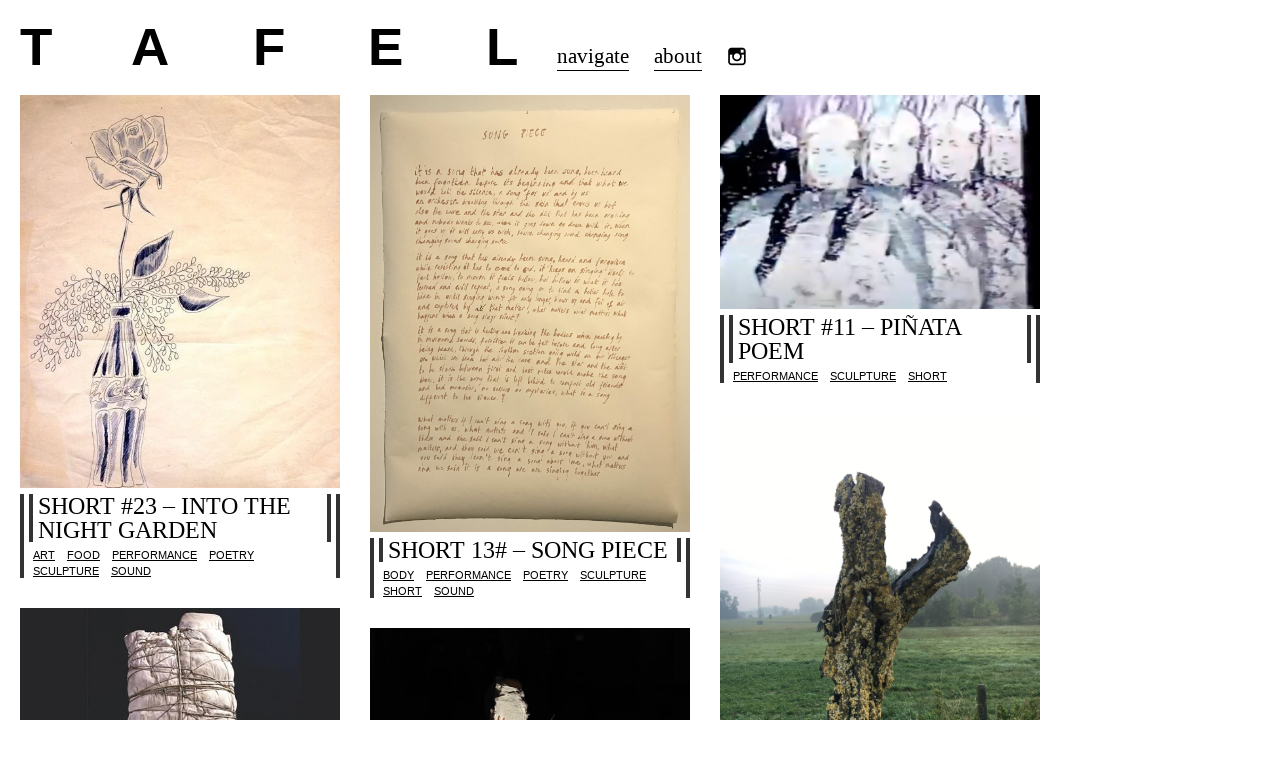

--- FILE ---
content_type: text/html; charset=UTF-8
request_url: https://www.tafeltafel.com/category/art/sculpture/
body_size: 7775
content:
<!doctype html>
<html>
	<head>
		<meta charset="utf-8">
		<meta name="viewport" content="width=device-width, initial-scale=1.0, maximum-scale=1.0, user-scalable=no">
		<title>Tafel</title>
				<meta name='robots' content='max-image-preview:large' />
	<style>img:is([sizes="auto" i], [sizes^="auto," i]) { contain-intrinsic-size: 3000px 1500px }</style>
	<link rel="alternate" type="application/rss+xml" title="Tafel &raquo; sculpture categorie feed" href="https://www.tafeltafel.com/category/art/sculpture/feed/" />
<script type="text/javascript">
/* <![CDATA[ */
window._wpemojiSettings = {"baseUrl":"https:\/\/s.w.org\/images\/core\/emoji\/16.0.1\/72x72\/","ext":".png","svgUrl":"https:\/\/s.w.org\/images\/core\/emoji\/16.0.1\/svg\/","svgExt":".svg","source":{"concatemoji":"https:\/\/www.tafeltafel.com\/wp-includes\/js\/wp-emoji-release.min.js?ver=6.8.3"}};
/*! This file is auto-generated */
!function(s,n){var o,i,e;function c(e){try{var t={supportTests:e,timestamp:(new Date).valueOf()};sessionStorage.setItem(o,JSON.stringify(t))}catch(e){}}function p(e,t,n){e.clearRect(0,0,e.canvas.width,e.canvas.height),e.fillText(t,0,0);var t=new Uint32Array(e.getImageData(0,0,e.canvas.width,e.canvas.height).data),a=(e.clearRect(0,0,e.canvas.width,e.canvas.height),e.fillText(n,0,0),new Uint32Array(e.getImageData(0,0,e.canvas.width,e.canvas.height).data));return t.every(function(e,t){return e===a[t]})}function u(e,t){e.clearRect(0,0,e.canvas.width,e.canvas.height),e.fillText(t,0,0);for(var n=e.getImageData(16,16,1,1),a=0;a<n.data.length;a++)if(0!==n.data[a])return!1;return!0}function f(e,t,n,a){switch(t){case"flag":return n(e,"\ud83c\udff3\ufe0f\u200d\u26a7\ufe0f","\ud83c\udff3\ufe0f\u200b\u26a7\ufe0f")?!1:!n(e,"\ud83c\udde8\ud83c\uddf6","\ud83c\udde8\u200b\ud83c\uddf6")&&!n(e,"\ud83c\udff4\udb40\udc67\udb40\udc62\udb40\udc65\udb40\udc6e\udb40\udc67\udb40\udc7f","\ud83c\udff4\u200b\udb40\udc67\u200b\udb40\udc62\u200b\udb40\udc65\u200b\udb40\udc6e\u200b\udb40\udc67\u200b\udb40\udc7f");case"emoji":return!a(e,"\ud83e\udedf")}return!1}function g(e,t,n,a){var r="undefined"!=typeof WorkerGlobalScope&&self instanceof WorkerGlobalScope?new OffscreenCanvas(300,150):s.createElement("canvas"),o=r.getContext("2d",{willReadFrequently:!0}),i=(o.textBaseline="top",o.font="600 32px Arial",{});return e.forEach(function(e){i[e]=t(o,e,n,a)}),i}function t(e){var t=s.createElement("script");t.src=e,t.defer=!0,s.head.appendChild(t)}"undefined"!=typeof Promise&&(o="wpEmojiSettingsSupports",i=["flag","emoji"],n.supports={everything:!0,everythingExceptFlag:!0},e=new Promise(function(e){s.addEventListener("DOMContentLoaded",e,{once:!0})}),new Promise(function(t){var n=function(){try{var e=JSON.parse(sessionStorage.getItem(o));if("object"==typeof e&&"number"==typeof e.timestamp&&(new Date).valueOf()<e.timestamp+604800&&"object"==typeof e.supportTests)return e.supportTests}catch(e){}return null}();if(!n){if("undefined"!=typeof Worker&&"undefined"!=typeof OffscreenCanvas&&"undefined"!=typeof URL&&URL.createObjectURL&&"undefined"!=typeof Blob)try{var e="postMessage("+g.toString()+"("+[JSON.stringify(i),f.toString(),p.toString(),u.toString()].join(",")+"));",a=new Blob([e],{type:"text/javascript"}),r=new Worker(URL.createObjectURL(a),{name:"wpTestEmojiSupports"});return void(r.onmessage=function(e){c(n=e.data),r.terminate(),t(n)})}catch(e){}c(n=g(i,f,p,u))}t(n)}).then(function(e){for(var t in e)n.supports[t]=e[t],n.supports.everything=n.supports.everything&&n.supports[t],"flag"!==t&&(n.supports.everythingExceptFlag=n.supports.everythingExceptFlag&&n.supports[t]);n.supports.everythingExceptFlag=n.supports.everythingExceptFlag&&!n.supports.flag,n.DOMReady=!1,n.readyCallback=function(){n.DOMReady=!0}}).then(function(){return e}).then(function(){var e;n.supports.everything||(n.readyCallback(),(e=n.source||{}).concatemoji?t(e.concatemoji):e.wpemoji&&e.twemoji&&(t(e.twemoji),t(e.wpemoji)))}))}((window,document),window._wpemojiSettings);
/* ]]> */
</script>
<style id='wp-emoji-styles-inline-css' type='text/css'>

	img.wp-smiley, img.emoji {
		display: inline !important;
		border: none !important;
		box-shadow: none !important;
		height: 1em !important;
		width: 1em !important;
		margin: 0 0.07em !important;
		vertical-align: -0.1em !important;
		background: none !important;
		padding: 0 !important;
	}
</style>
<link rel='stylesheet' id='wp-block-library-css' href='https://www.tafeltafel.com/wp-includes/css/dist/block-library/style.min.css?ver=6.8.3' type='text/css' media='all' />
<style id='classic-theme-styles-inline-css' type='text/css'>
/*! This file is auto-generated */
.wp-block-button__link{color:#fff;background-color:#32373c;border-radius:9999px;box-shadow:none;text-decoration:none;padding:calc(.667em + 2px) calc(1.333em + 2px);font-size:1.125em}.wp-block-file__button{background:#32373c;color:#fff;text-decoration:none}
</style>
<style id='global-styles-inline-css' type='text/css'>
:root{--wp--preset--aspect-ratio--square: 1;--wp--preset--aspect-ratio--4-3: 4/3;--wp--preset--aspect-ratio--3-4: 3/4;--wp--preset--aspect-ratio--3-2: 3/2;--wp--preset--aspect-ratio--2-3: 2/3;--wp--preset--aspect-ratio--16-9: 16/9;--wp--preset--aspect-ratio--9-16: 9/16;--wp--preset--color--black: #000000;--wp--preset--color--cyan-bluish-gray: #abb8c3;--wp--preset--color--white: #ffffff;--wp--preset--color--pale-pink: #f78da7;--wp--preset--color--vivid-red: #cf2e2e;--wp--preset--color--luminous-vivid-orange: #ff6900;--wp--preset--color--luminous-vivid-amber: #fcb900;--wp--preset--color--light-green-cyan: #7bdcb5;--wp--preset--color--vivid-green-cyan: #00d084;--wp--preset--color--pale-cyan-blue: #8ed1fc;--wp--preset--color--vivid-cyan-blue: #0693e3;--wp--preset--color--vivid-purple: #9b51e0;--wp--preset--gradient--vivid-cyan-blue-to-vivid-purple: linear-gradient(135deg,rgba(6,147,227,1) 0%,rgb(155,81,224) 100%);--wp--preset--gradient--light-green-cyan-to-vivid-green-cyan: linear-gradient(135deg,rgb(122,220,180) 0%,rgb(0,208,130) 100%);--wp--preset--gradient--luminous-vivid-amber-to-luminous-vivid-orange: linear-gradient(135deg,rgba(252,185,0,1) 0%,rgba(255,105,0,1) 100%);--wp--preset--gradient--luminous-vivid-orange-to-vivid-red: linear-gradient(135deg,rgba(255,105,0,1) 0%,rgb(207,46,46) 100%);--wp--preset--gradient--very-light-gray-to-cyan-bluish-gray: linear-gradient(135deg,rgb(238,238,238) 0%,rgb(169,184,195) 100%);--wp--preset--gradient--cool-to-warm-spectrum: linear-gradient(135deg,rgb(74,234,220) 0%,rgb(151,120,209) 20%,rgb(207,42,186) 40%,rgb(238,44,130) 60%,rgb(251,105,98) 80%,rgb(254,248,76) 100%);--wp--preset--gradient--blush-light-purple: linear-gradient(135deg,rgb(255,206,236) 0%,rgb(152,150,240) 100%);--wp--preset--gradient--blush-bordeaux: linear-gradient(135deg,rgb(254,205,165) 0%,rgb(254,45,45) 50%,rgb(107,0,62) 100%);--wp--preset--gradient--luminous-dusk: linear-gradient(135deg,rgb(255,203,112) 0%,rgb(199,81,192) 50%,rgb(65,88,208) 100%);--wp--preset--gradient--pale-ocean: linear-gradient(135deg,rgb(255,245,203) 0%,rgb(182,227,212) 50%,rgb(51,167,181) 100%);--wp--preset--gradient--electric-grass: linear-gradient(135deg,rgb(202,248,128) 0%,rgb(113,206,126) 100%);--wp--preset--gradient--midnight: linear-gradient(135deg,rgb(2,3,129) 0%,rgb(40,116,252) 100%);--wp--preset--font-size--small: 13px;--wp--preset--font-size--medium: 20px;--wp--preset--font-size--large: 36px;--wp--preset--font-size--x-large: 42px;--wp--preset--spacing--20: 0.44rem;--wp--preset--spacing--30: 0.67rem;--wp--preset--spacing--40: 1rem;--wp--preset--spacing--50: 1.5rem;--wp--preset--spacing--60: 2.25rem;--wp--preset--spacing--70: 3.38rem;--wp--preset--spacing--80: 5.06rem;--wp--preset--shadow--natural: 6px 6px 9px rgba(0, 0, 0, 0.2);--wp--preset--shadow--deep: 12px 12px 50px rgba(0, 0, 0, 0.4);--wp--preset--shadow--sharp: 6px 6px 0px rgba(0, 0, 0, 0.2);--wp--preset--shadow--outlined: 6px 6px 0px -3px rgba(255, 255, 255, 1), 6px 6px rgba(0, 0, 0, 1);--wp--preset--shadow--crisp: 6px 6px 0px rgba(0, 0, 0, 1);}:where(.is-layout-flex){gap: 0.5em;}:where(.is-layout-grid){gap: 0.5em;}body .is-layout-flex{display: flex;}.is-layout-flex{flex-wrap: wrap;align-items: center;}.is-layout-flex > :is(*, div){margin: 0;}body .is-layout-grid{display: grid;}.is-layout-grid > :is(*, div){margin: 0;}:where(.wp-block-columns.is-layout-flex){gap: 2em;}:where(.wp-block-columns.is-layout-grid){gap: 2em;}:where(.wp-block-post-template.is-layout-flex){gap: 1.25em;}:where(.wp-block-post-template.is-layout-grid){gap: 1.25em;}.has-black-color{color: var(--wp--preset--color--black) !important;}.has-cyan-bluish-gray-color{color: var(--wp--preset--color--cyan-bluish-gray) !important;}.has-white-color{color: var(--wp--preset--color--white) !important;}.has-pale-pink-color{color: var(--wp--preset--color--pale-pink) !important;}.has-vivid-red-color{color: var(--wp--preset--color--vivid-red) !important;}.has-luminous-vivid-orange-color{color: var(--wp--preset--color--luminous-vivid-orange) !important;}.has-luminous-vivid-amber-color{color: var(--wp--preset--color--luminous-vivid-amber) !important;}.has-light-green-cyan-color{color: var(--wp--preset--color--light-green-cyan) !important;}.has-vivid-green-cyan-color{color: var(--wp--preset--color--vivid-green-cyan) !important;}.has-pale-cyan-blue-color{color: var(--wp--preset--color--pale-cyan-blue) !important;}.has-vivid-cyan-blue-color{color: var(--wp--preset--color--vivid-cyan-blue) !important;}.has-vivid-purple-color{color: var(--wp--preset--color--vivid-purple) !important;}.has-black-background-color{background-color: var(--wp--preset--color--black) !important;}.has-cyan-bluish-gray-background-color{background-color: var(--wp--preset--color--cyan-bluish-gray) !important;}.has-white-background-color{background-color: var(--wp--preset--color--white) !important;}.has-pale-pink-background-color{background-color: var(--wp--preset--color--pale-pink) !important;}.has-vivid-red-background-color{background-color: var(--wp--preset--color--vivid-red) !important;}.has-luminous-vivid-orange-background-color{background-color: var(--wp--preset--color--luminous-vivid-orange) !important;}.has-luminous-vivid-amber-background-color{background-color: var(--wp--preset--color--luminous-vivid-amber) !important;}.has-light-green-cyan-background-color{background-color: var(--wp--preset--color--light-green-cyan) !important;}.has-vivid-green-cyan-background-color{background-color: var(--wp--preset--color--vivid-green-cyan) !important;}.has-pale-cyan-blue-background-color{background-color: var(--wp--preset--color--pale-cyan-blue) !important;}.has-vivid-cyan-blue-background-color{background-color: var(--wp--preset--color--vivid-cyan-blue) !important;}.has-vivid-purple-background-color{background-color: var(--wp--preset--color--vivid-purple) !important;}.has-black-border-color{border-color: var(--wp--preset--color--black) !important;}.has-cyan-bluish-gray-border-color{border-color: var(--wp--preset--color--cyan-bluish-gray) !important;}.has-white-border-color{border-color: var(--wp--preset--color--white) !important;}.has-pale-pink-border-color{border-color: var(--wp--preset--color--pale-pink) !important;}.has-vivid-red-border-color{border-color: var(--wp--preset--color--vivid-red) !important;}.has-luminous-vivid-orange-border-color{border-color: var(--wp--preset--color--luminous-vivid-orange) !important;}.has-luminous-vivid-amber-border-color{border-color: var(--wp--preset--color--luminous-vivid-amber) !important;}.has-light-green-cyan-border-color{border-color: var(--wp--preset--color--light-green-cyan) !important;}.has-vivid-green-cyan-border-color{border-color: var(--wp--preset--color--vivid-green-cyan) !important;}.has-pale-cyan-blue-border-color{border-color: var(--wp--preset--color--pale-cyan-blue) !important;}.has-vivid-cyan-blue-border-color{border-color: var(--wp--preset--color--vivid-cyan-blue) !important;}.has-vivid-purple-border-color{border-color: var(--wp--preset--color--vivid-purple) !important;}.has-vivid-cyan-blue-to-vivid-purple-gradient-background{background: var(--wp--preset--gradient--vivid-cyan-blue-to-vivid-purple) !important;}.has-light-green-cyan-to-vivid-green-cyan-gradient-background{background: var(--wp--preset--gradient--light-green-cyan-to-vivid-green-cyan) !important;}.has-luminous-vivid-amber-to-luminous-vivid-orange-gradient-background{background: var(--wp--preset--gradient--luminous-vivid-amber-to-luminous-vivid-orange) !important;}.has-luminous-vivid-orange-to-vivid-red-gradient-background{background: var(--wp--preset--gradient--luminous-vivid-orange-to-vivid-red) !important;}.has-very-light-gray-to-cyan-bluish-gray-gradient-background{background: var(--wp--preset--gradient--very-light-gray-to-cyan-bluish-gray) !important;}.has-cool-to-warm-spectrum-gradient-background{background: var(--wp--preset--gradient--cool-to-warm-spectrum) !important;}.has-blush-light-purple-gradient-background{background: var(--wp--preset--gradient--blush-light-purple) !important;}.has-blush-bordeaux-gradient-background{background: var(--wp--preset--gradient--blush-bordeaux) !important;}.has-luminous-dusk-gradient-background{background: var(--wp--preset--gradient--luminous-dusk) !important;}.has-pale-ocean-gradient-background{background: var(--wp--preset--gradient--pale-ocean) !important;}.has-electric-grass-gradient-background{background: var(--wp--preset--gradient--electric-grass) !important;}.has-midnight-gradient-background{background: var(--wp--preset--gradient--midnight) !important;}.has-small-font-size{font-size: var(--wp--preset--font-size--small) !important;}.has-medium-font-size{font-size: var(--wp--preset--font-size--medium) !important;}.has-large-font-size{font-size: var(--wp--preset--font-size--large) !important;}.has-x-large-font-size{font-size: var(--wp--preset--font-size--x-large) !important;}
:where(.wp-block-post-template.is-layout-flex){gap: 1.25em;}:where(.wp-block-post-template.is-layout-grid){gap: 1.25em;}
:where(.wp-block-columns.is-layout-flex){gap: 2em;}:where(.wp-block-columns.is-layout-grid){gap: 2em;}
:root :where(.wp-block-pullquote){font-size: 1.5em;line-height: 1.6;}
</style>
<link rel='stylesheet' id='stylesheet-css' href='https://usercontent.one/wp/www.tafeltafel.com/wp-content/themes/tafel/css/tafel.css?media=1669126130?ver=1582064084' type='text/css' media='all' />
<script type="text/javascript" src="https://www.tafeltafel.com/wp-includes/js/jquery/jquery.min.js?ver=3.7.1" id="jquery-core-js"></script>
<script type="text/javascript" src="https://www.tafeltafel.com/wp-includes/js/jquery/jquery-migrate.min.js?ver=3.4.1" id="jquery-migrate-js"></script>
<script type="text/javascript" id="email-posts-to-subscribers-js-extra">
/* <![CDATA[ */
var elp_data = {"messages":{"elp_name_required":"Vul je naam in.","elp_email_required":"Vul een e-mailadres in.","elp_invalid_name":"Naam lijkt ongeldig.","elp_invalid_email":"E-mailadres lijkt ongeldig.","elp_unexpected_error":"Er heeft zich een onverwachte fout voorgedaan.","elp_invalid_captcha":"Robot verificatie mislukt, probeer het opnieuw.","elp_invalid_key":"Robot verificatie mislukt, ongeldige sleutel.","elp_successfull_single":"Je bent succesvol ingeschreven.","elp_successfull_double":"Je bent succesvol ingeschreven. Je ontvangt binnen enkele minuten een bevestigingsmail. Volg de link erin om je inschrijving te bevestigen. Als het langer dan 15 minuten duurt voordat de e-mail in je mailbox verschijnt, controleer dan je spammap.","elp_email_exist":"E-mail bestaat al.","elp_email_squeeze":"Je probeert te snel te verzenden. Probeer het over 1 minuut nog eens."},"elp_ajax_url":"https:\/\/www.tafeltafel.com\/wp-admin\/admin-ajax.php"};
/* ]]> */
</script>
<script type="text/javascript" src="https://usercontent.one/wp/www.tafeltafel.com/wp-content/plugins/email-posts-to-subscribers//inc/email-posts-to-subscribers.js?ver=2.2&media=1669126130" id="email-posts-to-subscribers-js"></script>
<link rel="https://api.w.org/" href="https://www.tafeltafel.com/wp-json/" /><link rel="alternate" title="JSON" type="application/json" href="https://www.tafeltafel.com/wp-json/wp/v2/categories/25" /><link rel="EditURI" type="application/rsd+xml" title="RSD" href="https://www.tafeltafel.com/xmlrpc.php?rsd" />
<meta name="generator" content="WordPress 6.8.3" />
<style>.elp_form_message.success { color: #008000;font-weight: bold; } .elp_form_message.error { color: #ff0000; } .elp_form_message.boterror { color: #ff0000; } </style><style>[class*=" icon-oc-"],[class^=icon-oc-]{speak:none;font-style:normal;font-weight:400;font-variant:normal;text-transform:none;line-height:1;-webkit-font-smoothing:antialiased;-moz-osx-font-smoothing:grayscale}.icon-oc-one-com-white-32px-fill:before{content:"901"}.icon-oc-one-com:before{content:"900"}#one-com-icon,.toplevel_page_onecom-wp .wp-menu-image{speak:none;display:flex;align-items:center;justify-content:center;text-transform:none;line-height:1;-webkit-font-smoothing:antialiased;-moz-osx-font-smoothing:grayscale}.onecom-wp-admin-bar-item>a,.toplevel_page_onecom-wp>.wp-menu-name{font-size:16px;font-weight:400;line-height:1}.toplevel_page_onecom-wp>.wp-menu-name img{width:69px;height:9px;}.wp-submenu-wrap.wp-submenu>.wp-submenu-head>img{width:88px;height:auto}.onecom-wp-admin-bar-item>a img{height:7px!important}.onecom-wp-admin-bar-item>a img,.toplevel_page_onecom-wp>.wp-menu-name img{opacity:.8}.onecom-wp-admin-bar-item.hover>a img,.toplevel_page_onecom-wp.wp-has-current-submenu>.wp-menu-name img,li.opensub>a.toplevel_page_onecom-wp>.wp-menu-name img{opacity:1}#one-com-icon:before,.onecom-wp-admin-bar-item>a:before,.toplevel_page_onecom-wp>.wp-menu-image:before{content:'';position:static!important;background-color:rgba(240,245,250,.4);border-radius:102px;width:18px;height:18px;padding:0!important}.onecom-wp-admin-bar-item>a:before{width:14px;height:14px}.onecom-wp-admin-bar-item.hover>a:before,.toplevel_page_onecom-wp.opensub>a>.wp-menu-image:before,.toplevel_page_onecom-wp.wp-has-current-submenu>.wp-menu-image:before{background-color:#76b82a}.onecom-wp-admin-bar-item>a{display:inline-flex!important;align-items:center;justify-content:center}#one-com-logo-wrapper{font-size:4em}#one-com-icon{vertical-align:middle}.imagify-welcome{display:none !important;}</style>	</head>
	<body class="archive category category-sculpture category-25 wp-theme-tafel">


		<header>
			<a href="http://www.tafeltafel.com"><h1>TAFEL</h1></a>

			<div class="menu-main-navigation-container"><ul id="menu-main-navigation" class="menu"><li id="menu-item-5" class="menu-item menu-item-type-custom menu-item-object-custom menu-item-5"><a href="#">navigate</a></li>
<li id="menu-item-7" class="menu-item menu-item-type-custom menu-item-object-custom menu-item-7"><a href="/about">about</a></li>
<li id="menu-item-157" class="menu-item menu-item-type-custom menu-item-object-custom menu-item-157"><a target="_blank" href="http://www.instagram.com/lilipoes"><img src="/wp-content/themes/tafel/img/instagram.png"></img></a></li>
</ul></div>		</header>
		<div id="site">

		<nav class="nav-container hidden hideNav" style="display: none">

  	<ul class="menuheader">
  	<li class="main Art"><span class="leftspan"><a href="https://www.tafeltafel.com/category/art/" title="View all posts in Art" >Art</a></span><span id="button163" class="rightspan"><a href="#"> A-Z &#62;</a></span></li><ul class="childCategories"><li><a href="https://www.tafeltafel.com/category/art/collage/" title="View all posts in collage" >collage</a></li><li><a href="https://www.tafeltafel.com/category/art/drawing/" title="View all posts in drawing" >drawing</a></li><li><a href="https://www.tafeltafel.com/category/art/fashion/" title="View all posts in fashion" >fashion</a></li><li><a href="https://www.tafeltafel.com/category/art/literature/" title="View all posts in literature" >literature</a></li><li><a href="https://www.tafeltafel.com/category/art/movie/" title="View all posts in movie" >movie</a></li><li><a href="https://www.tafeltafel.com/category/art/painting/" title="View all posts in painting" >painting</a></li><li><a href="https://www.tafeltafel.com/category/art/performance/" title="View all posts in performance" >performance</a></li><li><a href="https://www.tafeltafel.com/category/art/photography-art/" title="View all posts in photography" >photography</a></li><li><a href="https://www.tafeltafel.com/category/art/poetry/" title="View all posts in poetry" >poetry</a></li><li><a href="https://www.tafeltafel.com/category/art/print/" title="View all posts in print" >print</a></li><li><a href="https://www.tafeltafel.com/category/art/sculpture/" title="View all posts in sculpture" >sculpture</a></li><li><a href="https://www.tafeltafel.com/category/art/sound/" title="View all posts in sound" >sound</a></li><li><a href="https://www.tafeltafel.com/category/art/video/" title="View all posts in video" >video</a></li></ul><li class="main Food"><span class="leftspan"><a href="https://www.tafeltafel.com/category/food/" title="View all posts in Food" >Food</a></span><span id="button4" class="rightspan"><a href="#"> A-Z &#62;</a></span></li><ul class="childCategories"><li><a href="https://www.tafeltafel.com/category/food/chocolate/" title="View all posts in chocolate" >chocolate</a></li><li><a href="https://www.tafeltafel.com/category/food/dessert/" title="View all posts in dessert" >dessert</a></li><li><a href="https://www.tafeltafel.com/category/food/drinks-food/" title="View all posts in drinks" >drinks</a></li><li><a href="https://www.tafeltafel.com/category/food/soup/" title="View all posts in Soup" >Soup</a></li><li><a href="https://www.tafeltafel.com/category/food/vegan/" title="View all posts in vegan" >vegan</a></li></ul><li class="main SOUPER"><span class="leftspan"><a href="https://www.tafeltafel.com/category/souper/" title="View all posts in SOUPER" >SOUPER</a></span><span id="button92" class="rightspan"></span></li><ul class="childCategories"></ul>  </ul>
</nav>

  	<nav class="nav-side3 hidden hideNav" style="display: none"><ul class="childOfChilds3"></ul></nav><nav class="nav-side4 hidden hideNav" style="display: none"><ul class="childOfChilds4"><li><a href="https://www.tafeltafel.com/category/food/dessert/ice-cream/" title="View all posts in ice cream" >ice cream</a></li><li><a href="https://www.tafeltafel.com/category/food/chocolate/" title="View all posts in chocolate" >chocolate</a></li><li><a href="https://www.tafeltafel.com/category/food/dessert/" title="View all posts in dessert" >dessert</a></li><li><a href="https://www.tafeltafel.com/category/food/drinks-food/" title="View all posts in drinks" >drinks</a></li><li><a href="https://www.tafeltafel.com/category/food/soup/" title="View all posts in Soup" >Soup</a></li><li><a href="https://www.tafeltafel.com/category/food/vegan/" title="View all posts in vegan" >vegan</a></li></ul></nav><nav class="nav-side92 hidden hideNav" style="display: none"><ul class="childOfChilds92"></ul></nav>
	<div class="allposts">
		
				<div class="post">
				
				<a href='https://www.tafeltafel.com/2025/09/03/short-23-into-the-night-garden/'><img width="488" height="600" src="https://usercontent.one/wp/www.tafeltafel.com/wp-content/uploads/2025/09/warholflowersandcokebottlecopy3.jpg.webp?media=1669126130" class="attachment-post-thumbnail size-post-thumbnail wp-post-image" alt="" decoding="async" fetchpriority="high" /> </a>					<div class="postHeader">
					<h3><a href='https://www.tafeltafel.com/2025/09/03/short-23-into-the-night-garden/'>SHORT #23 &#8211; INTO THE NIGHT GARDEN</a></h3>
					<p><a href="https://www.tafeltafel.com/category/art/" rel="category tag">Art</a>  &nbsp; <a href="https://www.tafeltafel.com/category/food/" rel="category tag">Food</a>  &nbsp; <a href="https://www.tafeltafel.com/category/art/performance/" rel="category tag">performance</a>  &nbsp; <a href="https://www.tafeltafel.com/category/art/poetry/" rel="category tag">poetry</a>  &nbsp; <a href="https://www.tafeltafel.com/category/art/sculpture/" rel="category tag">sculpture</a>  &nbsp; <a href="https://www.tafeltafel.com/category/art/sound/" rel="category tag">sound</a></p>
					</div>
				</div>	
				
				<div class="post">
				
				<a href='https://www.tafeltafel.com/2022/01/21/short-13-song-piece/'><img width="1203" height="1644" src="https://usercontent.one/wp/www.tafeltafel.com/wp-content/uploads/2022/01/Le-MAGA-2021_2623-scaled-e1642771770435.jpg?media=1669126130" class="attachment-post-thumbnail size-post-thumbnail wp-post-image" alt="" decoding="async" srcset="https://usercontent.one/wp/www.tafeltafel.com/wp-content/uploads/2022/01/Le-MAGA-2021_2623-scaled-e1642771770435.jpg?media=1669126130 1203w, https://usercontent.one/wp/www.tafeltafel.com/wp-content/uploads/2022/01/Le-MAGA-2021_2623-scaled-e1642771770435-512x700.jpg?media=1669126130 512w, https://usercontent.one/wp/www.tafeltafel.com/wp-content/uploads/2022/01/Le-MAGA-2021_2623-scaled-e1642771770435-749x1024.jpg?media=1669126130 749w, https://usercontent.one/wp/www.tafeltafel.com/wp-content/uploads/2022/01/Le-MAGA-2021_2623-scaled-e1642771770435-768x1050.jpg?media=1669126130 768w, https://usercontent.one/wp/www.tafeltafel.com/wp-content/uploads/2022/01/Le-MAGA-2021_2623-scaled-e1642771770435-1124x1536.jpg?media=1669126130 1124w" sizes="(max-width: 1203px) 100vw, 1203px" /> </a>					<div class="postHeader">
					<h3><a href='https://www.tafeltafel.com/2022/01/21/short-13-song-piece/'>short 13# &#8211; song piece</a></h3>
					<p><a href="https://www.tafeltafel.com/category/concept/body/" rel="category tag">body</a>  &nbsp; <a href="https://www.tafeltafel.com/category/art/performance/" rel="category tag">performance</a>  &nbsp; <a href="https://www.tafeltafel.com/category/art/poetry/" rel="category tag">poetry</a>  &nbsp; <a href="https://www.tafeltafel.com/category/art/sculpture/" rel="category tag">sculpture</a>  &nbsp; <a href="https://www.tafeltafel.com/category/short/" rel="category tag">Short</a>  &nbsp; <a href="https://www.tafeltafel.com/category/art/sound/" rel="category tag">sound</a></p>
					</div>
				</div>	
				
				<div class="post">
				
				<a href='https://www.tafeltafel.com/2020/05/22/short-11-pinata-poem/'><img width="1668" height="1116" src="https://usercontent.one/wp/www.tafeltafel.com/wp-content/uploads/2020/05/laika-skyssels-33-radio-ruit-19122021_21-om-16.59.19.png?media=1669126130" class="attachment-post-thumbnail size-post-thumbnail wp-post-image" alt="" decoding="async" srcset="https://usercontent.one/wp/www.tafeltafel.com/wp-content/uploads/2020/05/laika-skyssels-33-radio-ruit-19122021_21-om-16.59.19.png?media=1669126130 1668w, https://usercontent.one/wp/www.tafeltafel.com/wp-content/uploads/2020/05/laika-skyssels-33-radio-ruit-19122021_21-om-16.59.19-700x468.png?media=1669126130 700w, https://usercontent.one/wp/www.tafeltafel.com/wp-content/uploads/2020/05/laika-skyssels-33-radio-ruit-19122021_21-om-16.59.19-1024x685.png?media=1669126130 1024w, https://usercontent.one/wp/www.tafeltafel.com/wp-content/uploads/2020/05/laika-skyssels-33-radio-ruit-19122021_21-om-16.59.19-768x514.png?media=1669126130 768w, https://usercontent.one/wp/www.tafeltafel.com/wp-content/uploads/2020/05/laika-skyssels-33-radio-ruit-19122021_21-om-16.59.19-1536x1028.png?media=1669126130 1536w" sizes="(max-width: 1668px) 100vw, 1668px" /> </a>					<div class="postHeader">
					<h3><a href='https://www.tafeltafel.com/2020/05/22/short-11-pinata-poem/'>short #11 &#8211; piñata poem</a></h3>
					<p><a href="https://www.tafeltafel.com/category/art/performance/" rel="category tag">performance</a>  &nbsp; <a href="https://www.tafeltafel.com/category/art/sculpture/" rel="category tag">sculpture</a>  &nbsp; <a href="https://www.tafeltafel.com/category/short/" rel="category tag">Short</a></p>
					</div>
				</div>	
				
				<div class="post">
				
				<a href='https://www.tafeltafel.com/2019/10/12/souper-iv/'><img width="1536" height="2048" src="https://usercontent.one/wp/www.tafeltafel.com/wp-content/uploads/2019/10/IMG_8390-e1570889486829.jpg?media=1669126130" class="attachment-post-thumbnail size-post-thumbnail wp-post-image" alt="" decoding="async" loading="lazy" srcset="https://usercontent.one/wp/www.tafeltafel.com/wp-content/uploads/2019/10/IMG_8390-e1570889486829.jpg?media=1669126130 1536w, https://usercontent.one/wp/www.tafeltafel.com/wp-content/uploads/2019/10/IMG_8390-e1570889486829-525x700.jpg?media=1669126130 525w, https://usercontent.one/wp/www.tafeltafel.com/wp-content/uploads/2019/10/IMG_8390-e1570889486829-768x1024.jpg?media=1669126130 768w" sizes="auto, (max-width: 1536px) 100vw, 1536px" /> </a>					<div class="postHeader">
					<h3><a href='https://www.tafeltafel.com/2019/10/12/souper-iv/'>SOUPER IV</a></h3>
					<p><a href="https://www.tafeltafel.com/category/art/sculpture/" rel="category tag">sculpture</a>  &nbsp; <a href="https://www.tafeltafel.com/category/souper/" rel="category tag">SOUPER</a></p>
					</div>
				</div>	
				
				<div class="post">
				
				<a href='https://www.tafeltafel.com/2019/01/28/wrapping/'><img width="470" height="350" src="https://usercontent.one/wp/www.tafeltafel.com/wp-content/uploads/2019/01/christo-ii_web_0.jpg?media=1669126130" class="attachment-post-thumbnail size-post-thumbnail wp-post-image" alt="https://www.mcasd.org/artworks/package" decoding="async" loading="lazy" /> </a>					<div class="postHeader">
					<h3><a href='https://www.tafeltafel.com/2019/01/28/wrapping/'>WRAPPING</a></h3>
					<p><a href="https://www.tafeltafel.com/category/concept/" rel="category tag">Concept</a>  &nbsp; <a href="https://www.tafeltafel.com/category/concept/overthinking/" rel="category tag">overthinking</a>  &nbsp; <a href="https://www.tafeltafel.com/category/art/sculpture/" rel="category tag">sculpture</a></p>
					</div>
				</div>	
				
				<div class="post">
				
				<a href='https://www.tafeltafel.com/2018/07/02/short-9-cave/'><img width="1600" height="901" src="https://usercontent.one/wp/www.tafeltafel.com/wp-content/uploads/2018/07/cave-piece-PAF-06-2021-3.jpg?media=1669126130" class="attachment-post-thumbnail size-post-thumbnail wp-post-image" alt="" decoding="async" loading="lazy" srcset="https://usercontent.one/wp/www.tafeltafel.com/wp-content/uploads/2018/07/cave-piece-PAF-06-2021-3.jpg?media=1669126130 1600w, https://usercontent.one/wp/www.tafeltafel.com/wp-content/uploads/2018/07/cave-piece-PAF-06-2021-3-700x394.jpg?media=1669126130 700w, https://usercontent.one/wp/www.tafeltafel.com/wp-content/uploads/2018/07/cave-piece-PAF-06-2021-3-1024x577.jpg?media=1669126130 1024w, https://usercontent.one/wp/www.tafeltafel.com/wp-content/uploads/2018/07/cave-piece-PAF-06-2021-3-768x432.jpg?media=1669126130 768w, https://usercontent.one/wp/www.tafeltafel.com/wp-content/uploads/2018/07/cave-piece-PAF-06-2021-3-1536x865.jpg?media=1669126130 1536w" sizes="auto, (max-width: 1600px) 100vw, 1600px" /> </a>					<div class="postHeader">
					<h3><a href='https://www.tafeltafel.com/2018/07/02/short-9-cave/'>short #9 &#8211; cave</a></h3>
					<p><a href="https://www.tafeltafel.com/category/concept/body/" rel="category tag">body</a>  &nbsp; <a href="https://www.tafeltafel.com/category/concept/language/" rel="category tag">language</a>  &nbsp; <a href="https://www.tafeltafel.com/category/art/performance/" rel="category tag">performance</a>  &nbsp; <a href="https://www.tafeltafel.com/category/art/poetry/" rel="category tag">poetry</a>  &nbsp; <a href="https://www.tafeltafel.com/category/art/sculpture/" rel="category tag">sculpture</a>  &nbsp; <a href="https://www.tafeltafel.com/category/short/" rel="category tag">Short</a>  &nbsp; <a href="https://www.tafeltafel.com/category/art/sound/" rel="category tag">sound</a></p>
					</div>
				</div>	
				
				<div class="post">
				
				<a href='https://www.tafeltafel.com/2018/01/02/watermelon-bacon-francis/'><img width="2048" height="1367" src="https://usercontent.one/wp/www.tafeltafel.com/wp-content/uploads/2018/01/12_0467.jpg?media=1669126130" class="attachment-post-thumbnail size-post-thumbnail wp-post-image" alt="" decoding="async" loading="lazy" srcset="https://usercontent.one/wp/www.tafeltafel.com/wp-content/uploads/2018/01/12_0467.jpg?media=1669126130 2048w, https://usercontent.one/wp/www.tafeltafel.com/wp-content/uploads/2018/01/12_0467-700x467.jpg?media=1669126130 700w, https://usercontent.one/wp/www.tafeltafel.com/wp-content/uploads/2018/01/12_0467-1024x684.jpg?media=1669126130 1024w" sizes="auto, (max-width: 2048px) 100vw, 2048px" /> </a>					<div class="postHeader">
					<h3><a href='https://www.tafeltafel.com/2018/01/02/watermelon-bacon-francis/'>Watermelon Bacon Francis.</a></h3>
					<p><a href="https://www.tafeltafel.com/category/art/painting/" rel="category tag">painting</a>  &nbsp; <a href="https://www.tafeltafel.com/category/art/photography-art/" rel="category tag">photography</a>  &nbsp; <a href="https://www.tafeltafel.com/category/art/sculpture/" rel="category tag">sculpture</a>  &nbsp; <a href="https://www.tafeltafel.com/category/food/vegan/" rel="category tag">vegan</a></p>
					</div>
				</div>	
				
				<div class="post">
				
				<a href='https://www.tafeltafel.com/2017/07/20/short-7-mots-de/'><img width="866" height="1012" src="https://usercontent.one/wp/www.tafeltafel.com/wp-content/uploads/2017/07/Schermafbeelding-2022-01-21-om-15.08.04.png?media=1669126130" class="attachment-post-thumbnail size-post-thumbnail wp-post-image" alt="" decoding="async" loading="lazy" srcset="https://usercontent.one/wp/www.tafeltafel.com/wp-content/uploads/2017/07/Schermafbeelding-2022-01-21-om-15.08.04.png?media=1669126130 866w, https://usercontent.one/wp/www.tafeltafel.com/wp-content/uploads/2017/07/Schermafbeelding-2022-01-21-om-15.08.04-599x700.png?media=1669126130 599w, https://usercontent.one/wp/www.tafeltafel.com/wp-content/uploads/2017/07/Schermafbeelding-2022-01-21-om-15.08.04-768x897.png?media=1669126130 768w" sizes="auto, (max-width: 866px) 100vw, 866px" /> </a>					<div class="postHeader">
					<h3><a href='https://www.tafeltafel.com/2017/07/20/short-7-mots-de/'>short #7 &#8211; mots de</a></h3>
					<p><a href="https://www.tafeltafel.com/category/art/collage/" rel="category tag">collage</a>  &nbsp; <a href="https://www.tafeltafel.com/category/concept/name/" rel="category tag">name</a>  &nbsp; <a href="https://www.tafeltafel.com/category/art/performance/" rel="category tag">performance</a>  &nbsp; <a href="https://www.tafeltafel.com/category/art/sculpture/" rel="category tag">sculpture</a>  &nbsp; <a href="https://www.tafeltafel.com/category/short/" rel="category tag">Short</a>  &nbsp; <a href="https://www.tafeltafel.com/category/art/sound/" rel="category tag">sound</a>  &nbsp; <a href="https://www.tafeltafel.com/category/art/video/" rel="category tag">video</a></p>
					</div>
				</div>	
				
				<div class="post">
				
				<a href='https://www.tafeltafel.com/2017/06/09/short-6-my-mount/'><img width="1936" height="2048" src="https://usercontent.one/wp/www.tafeltafel.com/wp-content/uploads/2016/04/Maud-Gyssels-Mother-gave-birth-to-a-stone.-Run-run-run-with-the-rock-collage-2016-.jpg?media=1669126130" class="attachment-post-thumbnail size-post-thumbnail wp-post-image" alt="" decoding="async" loading="lazy" srcset="https://usercontent.one/wp/www.tafeltafel.com/wp-content/uploads/2016/04/Maud-Gyssels-Mother-gave-birth-to-a-stone.-Run-run-run-with-the-rock-collage-2016-.jpg?media=1669126130 1936w, https://usercontent.one/wp/www.tafeltafel.com/wp-content/uploads/2016/04/Maud-Gyssels-Mother-gave-birth-to-a-stone.-Run-run-run-with-the-rock-collage-2016--284x300.jpg?media=1669126130 284w, https://usercontent.one/wp/www.tafeltafel.com/wp-content/uploads/2016/04/Maud-Gyssels-Mother-gave-birth-to-a-stone.-Run-run-run-with-the-rock-collage-2016--968x1024.jpg?media=1669126130 968w" sizes="auto, (max-width: 1936px) 100vw, 1936px" /> </a>					<div class="postHeader">
					<h3><a href='https://www.tafeltafel.com/2017/06/09/short-6-my-mount/'>short #6 &#8211; my mount</a></h3>
					<p><a href="https://www.tafeltafel.com/category/art/collage/" rel="category tag">collage</a>  &nbsp; <a href="https://www.tafeltafel.com/category/concept/name/" rel="category tag">name</a>  &nbsp; <a href="https://www.tafeltafel.com/category/art/poetry/" rel="category tag">poetry</a>  &nbsp; <a href="https://www.tafeltafel.com/category/art/sculpture/" rel="category tag">sculpture</a>  &nbsp; <a href="https://www.tafeltafel.com/category/short/" rel="category tag">Short</a>  &nbsp; <a href="https://www.tafeltafel.com/category/art/sound/" rel="category tag">sound</a>  &nbsp; <a href="https://www.tafeltafel.com/category/art/video/" rel="category tag">video</a></p>
					</div>
				</div>	
				
				<div class="post">
				
				<a href='https://www.tafeltafel.com/2016/04/30/short-1-mud/'><img width="1000" height="643" src="https://usercontent.one/wp/www.tafeltafel.com/wp-content/uploads/2016/04/cave-c-2021-scaled-e1642697289331.jpg?media=1669126130" class="attachment-post-thumbnail size-post-thumbnail wp-post-image" alt="" decoding="async" loading="lazy" /> </a>					<div class="postHeader">
					<h3><a href='https://www.tafeltafel.com/2016/04/30/short-1-mud/'>short #1 &#8211; mud</a></h3>
					<p><a href="https://www.tafeltafel.com/category/art/collage/" rel="category tag">collage</a>  &nbsp; <a href="https://www.tafeltafel.com/category/art/poetry/" rel="category tag">poetry</a>  &nbsp; <a href="https://www.tafeltafel.com/category/art/sculpture/" rel="category tag">sculpture</a>  &nbsp; <a href="https://www.tafeltafel.com/category/short/" rel="category tag">Short</a></p>
					</div>
				</div>	
					</div>
	<div class="navigation">
		<div class="alignleft"></div>
		<div class="alignright"></div>
	</div>

		</div>
		<footer>
			<script src="/wp-content/themes/tafel/js/masonry.pkgd.min.js"></script>
			<script src="/wp-content/themes/tafel/js/imagesloaded.pkgd.min.js"></script>
			<script type="speculationrules">
{"prefetch":[{"source":"document","where":{"and":[{"href_matches":"\/*"},{"not":{"href_matches":["\/wp-*.php","\/wp-admin\/*","\/wp-content\/uploads\/*","\/wp-content\/*","\/wp-content\/plugins\/*","\/wp-content\/themes\/tafel\/*","\/*\\?(.+)"]}},{"not":{"selector_matches":"a[rel~=\"nofollow\"]"}},{"not":{"selector_matches":".no-prefetch, .no-prefetch a"}}]},"eagerness":"conservative"}]}
</script>

<script type="text/javascript" src="https://usercontent.one/wp/www.tafeltafel.com/wp-content/themes/tafel/js/infinite-scroll.pkgd.min.js?ver=1.0.0&media=1669126130" id="is-js-js"></script>
<script type="text/javascript" src="https://usercontent.one/wp/www.tafeltafel.com/wp-content/themes/tafel/js/app.js?ver=1.0.0&media=1669126130" id="customjs-js"></script>
<script id="ocvars">var ocSiteMeta = {plugins: {"a3e4aa5d9179da09d8af9b6802f861a8": 1,"2c9812363c3c947e61f043af3c9852d0": 1,"b904efd4c2b650207df23db3e5b40c86": 1,"a3fe9dc9824eccbd72b7e5263258ab2c": 1}}</script>			<div id="newsletter">

		</footer>
	</body>
</html>

--- FILE ---
content_type: text/css
request_url: https://usercontent.one/wp/www.tafeltafel.com/wp-content/themes/tafel/css/tafel.css?media=1669126130?ver=1582064084
body_size: 2585
content:
/* http://meyerweb.com/eric/tools/css/reset/ 
   v2.0 | 20110126
   License: none (public domain)
*/
li.Food, li.SOUPER {
	clear: both;
}
html, body, div, span, applet, object, iframe,
h1, h2, h3, h4, h5, h6, p, blockquote, pre,
a, abbr, acronym, address, big, cite, code,
del, dfn, em, img, ins, kbd, q, s, samp,
small, strike, strong, sub, sup, tt, var,
b, u, i, center,
dl, dt, dd, ol, ul, li,
fieldset, form, label, legend,
table, caption, tbody, tfoot, thead, tr, th, td,
article, aside, canvas, details, embed, 
figure, figcaption, footer, header, hgroup, 
menu, nav, output, ruby, section, summary,
time, mark, audio, video {
	margin: 0;
	padding: 0;
	border: 0;
	font-size: 100%;
	vertical-align: baseline;
}
/* HTML5 display-role reset for older browsers */
article, aside, details, figcaption, figure, 
footer, header, hgroup, menu, nav, section {
	display: block;
}
body {
	line-height: 1;
}
ol, ul {
	list-style: none;
}
blockquote, q {
	quotes: none;
}
blockquote:before, blockquote:after,
q:before, q:after {
	content: '';
	content: none;
}
table {
	border-collapse: collapse;
	border-spacing: 0;
}

p.wp-caption-text {
    font-size: 10pt;
    padding-bottom: 15px;
}

#postContent p {
    padding-bottom: 15px;
}


@media screen and (max-width: 600px){
  html,body {
		margin: 0;
		color: #333;
		font-family: "Times New Roman", Georgia, Serif;
	}

	a {
		color: black;
	}



	.allposts {
		margin-top: 50px;
		display: block;
		float: left;
		width: 100%;
	}
	/* about page */
	#about {
		margin-top: 90px;
	    display: block;
	    float: left;
	    width: 100%;
	    padding: 5px;

	}
	h2 {
		color: black;
		text-decoration: none;
		text-transform: uppercase;
	}
	/* Header */
	header {
		width: 100%;
		padding-top:5px;
		height:60px;
		z-index: 1000;
	}

	h1 {
		position: relative;
		font-weight: bolder;
	 	letter-spacing: 0px;
	 	font-size: 40pt;
	 	width: 90%;
	 	float: left;
	 	height:60px;
	 	margin:0px;
	 	font-family: 'Helvetica';
	}



	.menu-main-navigation-container {
		clear: both;
	}
	ul#menu-main-navigation{
		display: table;
    	width: 100%
	}

	ul#menu-main-navigation li {
		display: table-cell;
	}

	ul#menu-main-navigation li a {
		color: black;
		font-size: 16pt;
	    display: block;
    	text-align: center;
	}

	li#menu-item-5 a:after, li#menu-item-7 a:after {
	    /*content: '';
	    width: 100%;
	    position: absolute;
	    left: 0;
	    bottom: -3px;
	    border-width: 0 0 1px;
	    border-style: solid;*/
	}

	/* special */
	.post{
		width: 100%;
	}

	.allposts .post {
		width: 100%;
		margin-bottom: 30px;
	}

	.post img {
		width: 100%;
		height: auto;
	}

	.post h3, .postHeader {
		border-left: solid;
		border-right: solid;
		border-width: 4px;
		padding-left: 5px;
		padding-right: 5px;
		clear: both;
		margin-top: 3px;
	}

	.post h3 a {
		color: black;
		font-size: 18pt;
		text-decoration: none;
		font-weight: normal;
	}

	.post h3, .post p {
		margin: 0;
		text-transform: uppercase;
	}


	.post p a {
		color: black;
		font-family: Helvetica;
		font-size: 8pt;
	}

	.postHeader p {
		padding: 4px 4px 0px 4px;
	}

	/* single post -> BIG */

	/* HEIGHT NEEDS TO BE CHANGED */
	#singlePost {
		overflow: hidden;
		clear: both;
	}

	#BIGpost {
		width: 100%;
		padding-top: 50px;
	}

	#BIGpost .post img{
		width: 100%;
		float:right;
		margin-bottom: 10px;
	}

	#BIGpost .postHeader {
		clear: both;
	}

	#BIGpost .post h3 a {
		font-size: 20pt;
	}

	#postContent {
		padding-top: 30px;
		font-size: 14pt;
		clear: both;
		padding-left: 3px;
		padding-right: 2px;
	}

	#postContent img.groot {
		/*width: 95%;
		height: auto;*/
	}

	

	#postContent img.middel {
		width: 75%;
		height: auto;
	}

	#postContent img.klein{
		width: 57%;
		height: auto;
	}

	#BIGpost .tags {
		position: relative;
		float: right;
		margin-right: 10px;
		clear: both;
		text-align: right;
		line-height: 22pt;
	}

	#BIGpost .tags a {
		text-transform: uppercase;
		font-family: "Helvetica";
	}

	.fb-share-button   {
		color: black;
		margin-bottom: 20px;
	}

	/* main div */
	#site {
		
	}

	/* new sidebar */
	.nav-container {
		font-family: Helvetica;
		text-transform: uppercase;
		position: absolute;
		left: -100%;
		top: 100px;
		background: #fff;
		height: 100%;
		width: 100%;
		z-index: 80;
		padding: 10px;
	}

	.nav-side3 {
		font-family: Helvetica;
		position: absolute;
	 	left: -100%;
		top: 100px;
		background: #F9EBF4;
		height: 100%;
		width: 50%;
		z-index: 90;
		padding-top: 10px;
	}

	.nav-side4 {
		font-family: Helvetica;
		position: absolute;
		left: -100%;
		top: 100px;
		background: #F0F7E8;
		height: 100%;
		width: 50%;
		z-index: 90;
		padding-top: 10px;
	}

	ul.childOfChilds3, ul.childOfChilds4 {
		list-style-type: none;
		padding-left: 10px;
	}

	ul.childOfChilds3 li a{
		color: #D11F5C;
		text-transform: uppercase;
		text-decoration: none;
	}

	ul.childOfChilds4 li a{
		color: #00A76B;
		text-transform: uppercase;
		text-decoration: none;
	}

	ul.childOfChilds3 ul, ul.childOfChilds3 ul{
		list-style-type: none;
		padding: 0;
		margin: 0;
	}

	ul.childOfChilds4 ul, ul.childOfChilds4 ul{
		list-style-type: none;
		padding: 0;
		margin: 0;
	}

	span.rightspan {
		float: right;
		margin-right: 40px;
	}

	a.title {
		font-size: 18pt;
	    display: block;
	    padding-bottom: 10px;
	    padding-top: 20px;
	}

	ul.menuheader {
		list-style-type: none;
	}

	ul.menuheader li a{

	}
	 #button3 a {
	 	text-decoration: none;
	 }

	 #button4 a {
	 	text-decoration: none;
	 }

	ul.childCategories { 
		margin: 30px 0px 20px 0px;
		position: relative;
	    width: 100%;
	    display: block;
	    list-style-type: none;
	}


	li.Food, li.SOUPER {
		padding-top: 35px;
	}

	li.painting {
		padding-top: 80px;
	}



	ul.childCategories li {
	    width: 50%; /* nice 2 columns */
	    float: left;
	    padding: 0; /* should have zero paddng/margin */
	    padding-bottom: 3px;
	    margin: 0;
	}

	ul.childCategories li a {
		text-decoration: none;
	}


	@keyframes 
	showNav { from {
	 left: -100%;
	}

	to { left: 0; }
	}

	@-webkit-keyframes 
	showNav { from {
	 left: -100%;
	}

	to { left: 0; }
	}

	@-moz-keyframes 
	showNav { from {
	 left: -100%;
	}

	to { left: 0; }
	}

	@-o-keyframes 
	showNav { from {
	 left: -100%;
	}

	to { left: 0; }
	}

	.showNav {
	  -webkit-animation: showNav .5s ease forwards;
	  -moz-animation: showNav 1s ease forwards;
	  -o-animation: showNav 1s ease forwards;
	  animation: showNav .5s ease forwards;
	}

	@keyframes 
	hideNav { from {
	 left: 0;
	}

	to { left: -100%; }
	}

	@-webkit-keyframes 
	hideNav { from {
	 left: 0;
	}

	to { left: -100%; }
	}

	@-moz-keyframes 
	hideNav { from {
	 left: 0;
	}

	to { left: -100%; }
	}

	@-o-keyframes 
	hideNav { from {
	 left: 0;
	}

	to { left: -100%; }
	}

	.hideNav {
	  -webkit-animation: hideNav 0s ease forwards;
	  -moz-animation: hideNav 0s ease forwards;
	  -o-animation: hideNav 0s ease forwards;
	  animation: hideNav 0s ease forwards;
	}



	/* Additional styles */

	aside  a { color:#000000; text-decoration:none;}
	.overlay { background-color: #fff; }
	.padding { 
		padding-top: 130px; 
	}

	.sidemenupart {
		text-transform: uppercase;
	}

	.menuitems {
		display: block;
		height: 120px;
	}



	.sidemenutags{
		text-transform: uppercase;
	}




	span.leftspan {
		display: inline-block;
	}

	span.rightspan {
		float: right;
		margin-right: 80px;
	}


	.clearfix:after {
	   content: " "; /* Older browser do not support empty content */
	   visibility: hidden;
	   display: block;
	   height: 0;
	   clear: both;
	}
}

/* NORMAL ************************************/


@media screen and (min-width: 599px){
	html,body {
		margin-left: 10px;
		color: #333;
		font-family: "Times New Roman", Georgia, Serif;
	}

	a {
		color: black;
	}

	header {
		background-color: white;
		padding-top: 20px;
	}
	.allposts {
		margin-top: 95px;
		display: block;
		float: left;
		width: 100%;
	}
	/* about page */
	#about {
		margin-top: 125px;
	    display: block;
	    float: left;
	    width: 50%;

	}
	h2 {
		color: black;
		text-decoration: none;
		text-transform: uppercase;
	}
	/* Header */
	header {
		position: fixed;
		width: 100%;
		height:65px;
		z-index: 100;
	}

	h1 {
		position: relative;
		font-weight: bolder;
	 	letter-spacing: 0px;
	 	font-size: 40pt;
	 	width: 40%;
	 	float: left;
	 	height:65px;
	 	margin:0px;
	 	font-family: 'Helvetica';
	}

	.menu-main-navigation-container {
		float:left;
		width: 50%;

	}

	ul#menu-main-navigation{
		position: absolute;
		bottom: 15px;
		list-style-type: none;
		margin: 0;
		padding: 0;
	}

	ul#menu-main-navigation li {
		display: inline;
		float: left;
		margin-left: 25px;
	}

	ul#menu-main-navigation li a {
		color: black;
		font-size: 16pt;
		text-decoration: none;
	    position: relative;
	}

	li#menu-item-5 a:after, li#menu-item-7 a:after {
	    content: '';
	    width: 100%;
	    position: absolute;
	    left: 0;
	    bottom: -3px;
	    border-width: 0 0 1px;
	    border-style: solid;
	}

	/* special */
	.post{
		width: 320px;
		float: left;
		margin-bottom: 30px;
	}
	.post img {
		width: 320px;
		height: auto;
	}

	.post h3, .postHeader {
		border-left: solid;
		border-right: solid;
		border-width: 4px;
		padding-left: 5px;
		padding-right: 5px;
		clear: both;
		margin-top: 3px;
	}

	.post h3 a {
		color: black;
		font-size: 18pt;
		text-decoration: none;
		font-weight: normal;
	}

	.post h3, .post p {
		margin: 0;
		text-transform: uppercase;
	}


	.post p a {
		color: black;
		font-family: Helvetica;
		font-size: 8pt;
	}

	.postHeader p {
		padding: 4px 4px 0px 4px;
	}

	/* single post -> BIG */

	/* HEIGHT NEEDS TO BE CHANGED */
	#singlePost {
		overflow: hidden;
	}

	#BIGpost {
		width: 40%;
		float: left;
		padding-top: 95px;
		position: fixed;
	}

	#BIGpost .post {
		float: right;
		width: 100%;
		position: relative;
	}
	#BIGpost .post img{
		width: 100%;
		height: auto;
		float:right;
		margin-bottom: 10px;
	}


	#BIGpost .post h3 a {
		font-size: 22pt;
	}

	#postContent {
		float: right;
		width: 56%;
		padding-right: 10px;
		padding-top: 92px;
		font-size: 15pt;
	}


	#BIGpost .tags {
		position: relative;
		float: right;
		margin-right: 10px;
		clear: both;
		text-align: right;
		line-height: 22pt;
	}

	#BIGpost .tags a {
		text-transform: uppercase;
		font-family: "Helvetica";
	}

	.fb-share-button   {
		color: black;
		margin-bottom: 20px;
	}

	/* main div */
	#site {
		clear:both;
	}

	/* new sidebar */
	.nav-container {
		font-family: Helvetica;
		text-transform: uppercase;
		position: absolute;
		left: -100%;
		top: 0;
		background: #fff;
		height: 100%;
		width: 400px;
		z-index:90;
		padding: 90px 10px 10px 10px;
	}

	.nav-side3 {
		font-family: Helvetica;
		position: absolute;
	 	left: -100%;
		top: 0;
		background: #F9EBF4;
		height: 100%;
		width: 600px;
		z-index: 80;
		padding-top: 100px;
	}

	.nav-side4 {
		font-family: Helvetica;
		position: absolute;
		left: -100%;
		top: 0;
		background: #F0F7E8;
		height: 100%;
		width: 600px;
		z-index: 80;
		padding-top: 100px;
	}

	ul.childOfChilds3, ul.childOfChilds4 {
		list-style-type: none;
		padding-left: 440px;
	}

	ul.childOfChilds3 li a{
		color: #D11F5C;
		text-transform: uppercase;
		text-decoration: none;
	}

	ul.childOfChilds4 li a{
		color: #00A76B;
		text-transform: uppercase;
		text-decoration: none;
	}

	ul.childOfChilds3 ul, ul.childOfChilds3 ul{
		list-style-type: none;
		padding: 0;
		margin: 0;
	}

	ul.childOfChilds4 ul, ul.childOfChilds4 ul{
		list-style-type: none;
		padding: 0;
		margin: 0;
	}

	span.rightspan {
		float: right;
		margin-right: 40px;
	}

	a.title {
		font-size: 18pt;
	    display: block;
	    padding-bottom: 10px;
	    padding-top: 20px;
	}

	ul.menuheader {
		list-style-type: none;
	}

	ul.menuheader li a{
		text-decoration: none;
	}


	ul.childCategories { 
		margin: 30px 0px 20px 0px;
		position: relative;
	    width: 100%;
	    display: block;
	    list-style-type: none;
	}


	li.Food, li.SOUPER{
		padding-top: 35px;
	}

	li.painting {
		padding-top: 80px;
	}



	ul.childCategories li {
	    width: 33.3%; /* nice 2 columns */
	    float: left;
	    padding: 0; /* should have zero paddng/margin */
	    padding-bottom: 3px;
	    margin: 0;
	}

	ul.childCategories li a {
		text-decoration: none;
	}


	@keyframes 
	showNav { from {
	 left: -100%;
	}

	to { left: 0; }
	}

	@-webkit-keyframes 
	showNav { from {
	 left: -100%;
	}

	to { left: 0; }
	}

	@-moz-keyframes 
	showNav { from {
	 left: -100%;
	}

	to { left: 0; }
	}

	@-o-keyframes 
	showNav { from {
	 left: -100%;
	}

	to { left: 0; }
	}

	.showNav {
	  -webkit-animation: showNav .5s ease forwards;
	  -moz-animation: showNav 1s ease forwards;
	  -o-animation: showNav 1s ease forwards;
	  animation: showNav .5s ease forwards;
	}

	@keyframes 
	hideNav { from {
	 left: 0;
	}

	to { left: -100%; }
	}

	@-webkit-keyframes 
	hideNav { from {
	 left: 0;
	}

	to { left: -100%; }
	}

	@-moz-keyframes 
	hideNav { from {
	 left: 0;
	}

	to { left: -100%; }
	}

	@-o-keyframes 
	hideNav { from {
	 left: 0;
	}

	to { left: -100%; }
	}

	.hideNav {
	  -webkit-animation: hideNav 0s ease forwards;
	  -moz-animation: hideNav 0s ease forwards;
	  -o-animation: hideNav 0s ease forwards;
	  animation: hideNav 0s ease forwards;
	}



	/* Additional styles */

	aside  a { color:#000000; text-decoration:none;}
	.overlay { background-color: #fff; }
	.padding { 
		padding-top: 130px; 
	}

	.sidemenupart {
		text-transform: uppercase;
	}

	.menuitems {
		display: block;
		height: 120px;
	}



	.sidemenutags{
		text-transform: uppercase;
	}




	span.leftspan {
		display: inline-block;
	}

	span.rightspan {
		float: right;
		margin-right: 80px;
	}


	.clearfix:after {
	   content: " "; /* Older browser do not support empty content */
	   visibility: hidden;
	   display: block;
	   height: 0;
	   clear: both;
	}

.elp_form input {
    margin-top: 4px;
    margin-bottom: 8px;
}	



/* global */

img.size-large {
	width:99%;
	height: auto;
}
img.size-medium {
	width:80%;
	height: auto;
}
img.size-thumnail {
	width:49%;
	height: auto;
}

.navigation {
	display: none;
}

--- FILE ---
content_type: text/javascript
request_url: https://usercontent.one/wp/www.tafeltafel.com/wp-content/themes/tafel/js/app.js?ver=1.0.0&media=1669126130
body_size: 1416
content:
/*jQuery(".nav-container").hide();
jQuery(".nav-side3").hide();
jQuery(".nav-side4").hide();*/

jQuery("#menu-item-5").on("click tap", function() {
    jQuery(".nav-container").css("display", "");
    jQuery(".nav-side4").css("display", "none");
    jQuery(".nav-side3").css("display", "none");
    jQuery(".nav-container").toggleClass("showNav hideNav").removeClass("hidden");
    jQuery(".nav-side4").addClass("hideNav").removeClass("showNav");
    jQuery(".nav-side3").addClass("hideNav").removeClass("showNav");
    jQuery(this).toggleClass("animated");
});

jQuery("#button3").on("click tap", function() {
    jQuery(".nav-side3").css("display", "");
    jQuery(".nav-side3").toggleClass("showNav hideNav").removeClass("hidden");
    jQuery(".nav-side4").addClass("hideNav").removeClass("showNav");
    jQuery(this).toggleClass("animated");
});

jQuery("#button4").on("click tap", function() {
    jQuery(".nav-side4").css("display", "");
    jQuery(".nav-side4").toggleClass("showNav hideNav").removeClass("hidden");
    jQuery(".nav-side3").addClass("hideNav").removeClass("showNav");
    jQuery(this).toggleClass("animated");
});

/*jQuery("#buttonHide").on("click tap", function() {
    jQuery(".nav-side4").toggleClass("showNav hideNav").removeClass("hidden");
    jQuery(this).toggleClass("animated");
})*/
jQuery("#buttonHide").on("click tap", function() {
    jQuery(".nav-container").toggleClass("showNav hideNav").addClass("hidden");
    jQuery(".nav-side4").addClass("hideNav").removeClass("showNav");
    jQuery(".nav-side3").addClass("hideNav").removeClass("showNav");
    jQuery(this).toggleClass("animated");
})


/* ALFABETISCH FOOD*/
var list = { letters: [] };
jQuery(".childOfChilds3").children("li").each(function(){
    var itmLetter = jQuery(this).text().substring(0,1).toUpperCase();
    if (!(itmLetter in list)) {
        list[itmLetter] = [];
        list.letters.push(itmLetter);
    }
    list[itmLetter].push(jQuery(this));
});
list.letters.sort();
jQuery(".childOfChilds3").empty();
jQuery.each(list.letters, function(i, letter){
    list[letter].sort(function(a, b) {
        return jQuery(a).text().toUpperCase().localeCompare(jQuery(b).text().toUpperCase());
    });
    var ul = jQuery("<ul/>");
    jQuery.each(list[letter], function(idx, itm){
        ul.append(itm);
    });
    jQuery(".childOfChilds3").append(jQuery("<li/>").append(jQuery("<a/>").attr("name", letter.toLowerCase()).addClass("title").html(letter)).append(ul));
});

/* ALFABETISCH ART*/
var list = { letters: [] };
jQuery(".childOfChilds4").children("li").each(function(){
    var itmLetter = jQuery(this).text().substring(0,1).toUpperCase();
    if (!(itmLetter in list)) {
        list[itmLetter] = [];
        list.letters.push(itmLetter);
    }
    list[itmLetter].push(jQuery(this));
});
list.letters.sort();
jQuery(".childOfChilds4").empty();
jQuery.each(list.letters, function(i, letter){
    list[letter].sort(function(a, b) {
        return jQuery(a).text().toUpperCase().localeCompare(jQuery(b).text().toUpperCase());
    });
    var ul = jQuery("<ul/>");
    jQuery.each(list[letter], function(idx, itm){
        ul.append(itm);
    });
    jQuery(".childOfChilds4").append(jQuery("<li/>").append(jQuery("<a/>").attr("name", letter.toLowerCase()).addClass("title").html(letter)).append(ul));
});

/* ALFABETISCH ART*/
var list = { letters: [] };
jQuery(".artmenu").children("li").each(function(){
    var itmLetter = jQuery(this).text().substring(0,1).toUpperCase();
    if (!(itmLetter in list)) {
        list[itmLetter] = [];
        list.letters.push(itmLetter);
    }
    list[itmLetter].push(jQuery(this));
});
list.letters.sort();
jQuery(".artmenu").empty();
jQuery.each(list.letters, function(i, letter){
    list[letter].sort(function(a, b) {
        return jQuery(a).text().toUpperCase().localeCompare(jQuery(b).text().toUpperCase());
    });
    var ul = jQuery("<ul/>");
    jQuery.each(list[letter], function(idx, itm){
        ul.append(itm);
    });
    jQuery(".artmenu").append(jQuery("<li/>").append(jQuery("<a/>").attr("name", letter.toLowerCase()).addClass("title").html(letter)).append(ul));
});

//});


(function( $ ){
$.fn.strech_text = function(){
    var elmt          = jQuery(this),
        cont_width    = elmt.width(),
        txt           = elmt.text(),
        one_line      = $('<span class="stretch_it">' + txt + '</span>'),
        nb_char       = elmt.text().length,
        spacing       = cont_width/nb_char,
        txt_width;
    
    elmt.html(one_line);
    txt_width = one_line.width();
    
    if (txt_width < cont_width){
        var  char_width     = txt_width/nb_char,
             ltr_spacing    = spacing - char_width + (spacing - char_width)/nb_char ; 
  
        one_line.css({'letter-spacing': ltr_spacing});
    } else {
        one_line.contents().unwrap();
        elmt.addClass('justify');
    }
};
})( jQuery );

jQuery(document).ready(function () {
    jQuery('h1').strech_text();
    jQuery(window).resize(function () { 
        jQuery('h1').strech_text();
    });
    jQuery('.allposts').masonry({
    // options
      itemSelector: '.post',
      columnWidth: 350
    });

});

var $grid = jQuery('.allposts').masonry({
  itemSelector: '.post',
  columnWidth: 350
});

$grid.imagesLoaded().progress( function() {
  $grid.masonry('layout');
});

var msnry = $grid.data('masonry');


if(jQuery('.alignleft').length)
{
	$grid.infiniteScroll({
		  // Infinite Scroll options...
		  	//debug: true,
		  	path: '.alignleft a',
			append: '.post',
			outlayer: msnry,
			function( newElements ) {
				// hide new items while they are loading
				var $newElems = $( newElements ).css({ opacity: 0 });
				// ensure that images load before adding to masonry layout
				$newElems.imagesLoaded(function(){
					// show elems now they're ready
					$newElems.animate({ opacity: 1 });
					//$grid.masonry('layout');
					//$grid.masonry( 'appended', $newElems, true );
				})
			}			
		});
		$grid.on( 'append.infiniteScroll', function( event, response, path, items ) {
			$grid.masonry('layout');
			$grid.imagesLoaded().progress( function() {
  				$grid.masonry('layout');
			});
		});
		$grid.on( 'load.infiniteScroll', function( event, response, path, items ) {
			$grid.masonry('layout');
			$grid.imagesLoaded().progress( function() {
  				$grid.masonry('layout');
			});
		});
}



(function(d, s, id) {
  var js, fjs = d.getElementsByTagName(s)[0];
  if (d.getElementById(id)) return;
  js = d.createElement(s); js.id = id;
  js.src = "//connect.facebook.net/nl_BE/sdk.js#xfbml=1&version=v2.5&appId=269883443035053";
  fjs.parentNode.insertBefore(js, fjs);
}(document, 'script', 'facebook-jssdk'));
